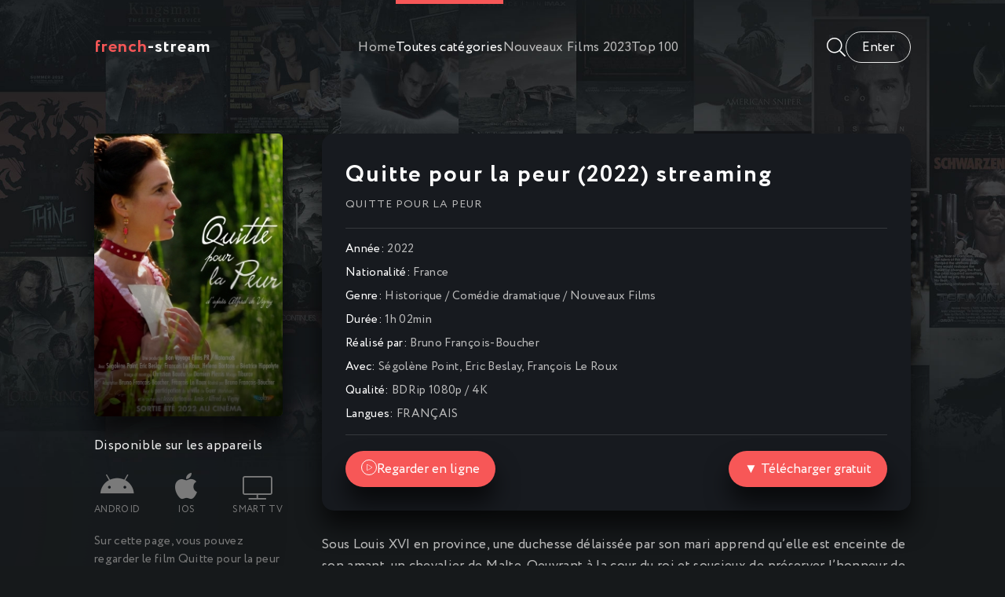

--- FILE ---
content_type: text/html; charset=utf-8
request_url: https://french-stream.vc/508-quitte-pour-la-peur-2022.html
body_size: 7266
content:
<!DOCTYPE html>
<html lang="fr">
<head>
	<title>Quitte pour la peur (2022) streaming VF ▷ French-Stream</title>
<meta name="charset" content="utf-8">
<meta name="title" content="Quitte pour la peur (2022) streaming VF ▷ French-Stream">
<meta name="description" content="Visionnez et regardez le film Quitte pour la peur (2022) en streaming Full HD 1080p / 4K français (VF / VOSTFR) entier sur French-Stream. Voir et TÉLÉCHARGER Quitte pour la peur streaming complet Gratuit.">
<meta name="keywords" content="Quitte pour la peur (2022) French-Stream, Quitte pour la peur (2022) streaming VF, Voir et TÉLÉCHARGER Quitte pour la peur">
<meta name="generator" content="DataLife Engine (https://dle-news.ru)">
<link rel="canonical" href="https://french-stream.vc/508-quitte-pour-la-peur-2022.html">
<link rel="alternate" type="application/rss+xml" title="French-Stream 2025  ▷  Voir film en streaming VF complet gratuit" href="https://french-stream.vc/rss.xml">
<link rel="search" type="application/opensearchdescription+xml" title="French-Stream 2025  ▷  Voir film en streaming VF complet gratuit" href="https://french-stream.vc/index.php?do=opensearch">
<meta property="twitter:title" content="Quitte pour la peur (2022) streaming VF ▷ French-Stream">
<meta property="twitter:url" content="https://french-stream.vc/508-quitte-pour-la-peur-2022.html">
<meta property="twitter:card" content="summary_large_image">
<meta property="twitter:image" content="https://filmstoon.tube/uploads/posts/2022-07/2759703.jpg">
<meta property="twitter:description" content="Sous Louis XVI en province, une duchesse délaissée par son mari apprend qu’elle est enceinte de son amant, un chevalier de Malte. Oeuvrant à la cour du roi et soucieux de préserver l’honneur de son rang, le duc décide de se rendre chez sa femme. Terrifiée à l’idée d’une vengeance, elle se prépare">
<meta property="og:type" content="article">
<meta property="og:site_name" content="French-Stream 2025  ▷  Voir film en streaming VF complet gratuit">
<meta property="og:title" content="Quitte pour la peur (2022) streaming VF ▷ French-Stream">
<meta property="og:url" content="https://french-stream.vc/508-quitte-pour-la-peur-2022.html">
<meta property="og:image" content="https://filmstoon.tube/uploads/posts/2022-07/2759703.jpg">
<meta property="og:description" content="Sous Louis XVI en province, une duchesse délaissée par son mari apprend qu’elle est enceinte de son amant, un chevalier de Malte. Oeuvrant à la cour du roi et soucieux de préserver l’honneur de son rang, le duc décide de se rendre chez sa femme. Terrifiée à l’idée d’une vengeance, elle se prépare">
	<meta name="viewport" content="width=device-width, initial-scale=1.0" />
	<meta name="theme-color" content="#16191b">
	<link rel="preload" href="/templates/french-stream/css/common.css" as="style">
	<link rel="preload" href="/templates/french-stream/css/styles.css" as="style">
	<link rel="preload" href="/templates/french-stream/css/engine.css" as="style">
	<link rel="preload" href="/templates/french-stream/css/fontawesome.css" as="style">
	<link rel="preload" href="/templates/french-stream/webfonts/Circe-400.woff2" as="font" type="font/woff2" crossorigin>
	<link rel="preload" href="/templates/french-stream/webfonts/Circe-700.woff2" as="font" type="font/woff2" crossorigin>
    <link rel="preload" href="/templates/french-stream/webfonts/fa-light-300.woff2" as="font" type="font/woff2" crossorigin>
    <link rel="preload" href="/templates/french-stream/webfonts/fa-brands-400.woff2" as="font" type="font/woff2" crossorigin>
	<link rel="shortcut icon" href="/templates/french-stream/images/favicon.svg" />
	<link href="/templates/french-stream/css/common.css" type="text/css" rel="stylesheet" />
	<link href="/templates/french-stream/css/styles.css" type="text/css" rel="stylesheet" />
	<link href="/templates/french-stream/css/engine.css" type="text/css" rel="stylesheet" /> 
	<link href="/templates/french-stream/css/fontawesome.css" type="text/css" rel="stylesheet" />
    
  <meta name="google-site-verification" content="IWEABRN2gRVNF8JFSWAvjISa_0j25kFZE2MxcI737_g" />
    <meta name="msvalidate.01" content="FAD36F6ACE131C56E055504C85BEF192" />
</head>

<body>

	<div class="wrapper">

		<div class="wrapper-container wrapper-main">

			<header class="header vw100 anim" id="header">
				<div class="header__inner d-flex ai-center anim">
					<a href="/" class="logo header__logo"><span>french</span>-stream</a>
					<ul class="header__submenu d-flex jc-center flex-grow-1">
						<li><a href="/">Home</a></li>
						<li><a href="#" class="is-active js-show-menu">Toutes catégories</a></li>
						 <li><a href="/xfsearch/year/2023/"><span class="fa fa-clock-o"></span>Nouveaux Films 2023</a></li>
						<li><a href="#">Top 100</a></li>
						
					</ul>
					<div class="header__search flex-grow-1 d-none">
						<form id="quicksearch" method="post">
							<input type="hidden" name="do" value="search">
							<input type="hidden" name="subaction" value="search">
							<div class="header__search-box">
								<input id="story" name="story" placeholder="Recherche du site..." type="text" autocomplete="off">
								<button type="submit" class="search-btn"><span class="fal fa-search"></span></button>
							</div>
						</form>
					</div>
					<button class="header__btn-search js-show-search"><span class="fal fa-search"></span></button>
					<div class="header__login d-flex ai-center">

<button class="header__login-btn header__login-btn--not-logged js-show-login">Enter</button>



<div class="login login--not-logged d-none">
	<div class="login__header d-flex jc-space-between ai-center">
		<div class="login__title stretch-free-width ws-nowrap">Enter </div>
		<div class="login__close"><span class="fal fa-times"></span></div>
	</div>
	<form method="post">
	<div class="login__content">
		<div class="login__row">
			<div class="login__caption">login:</div>
			<div class="login__input"><input type="text" name="login_name" id="login_name" placeholder="login"/></div>
			<span class="fal fa-user"></span>
		</div>
		<div class="login__row">
			<div class="login__caption">password: </div>
			<div class="login__input"><input type="password" name="login_password" id="login_password" placeholder="password" /></div>
			<span class="fal fa-lock"></span>
		</div>
		<label class="login__row checkbox" for="login_not_save">
		
		</label>
		<div class="login__row">
			<button onclick="submit();" type="submit" title="enter">enter</button>
			<input name="login" type="hidden" id="login" value="submit" />
		</div>
	</div>
	<div class="login__social">
		
		<div class="login__social-btns">
		
		</div>
	</div>
	</form>
</div>
</div>
					<button class="header__btn-menu d-none js-show-menu"><span class="fal fa-bars"></span></button>
				</div>
				<div class="header__menu">
					<div class="header__menu-inner wrapper-container">							<div class="nav-col">
								<div class="nav-title">Par genre:</div>
								<ul class="nav-menu">
									<li class="default"><a href="/action/">Action</a></li>
						<li class="violet"><a href="/animation/">Animation</a></li>
						<li class="blue"><a href="/arts-martiaux/">Arts Martiaux</a></li>
						<li class="blue1"><a href="/aventure/">Aventure</a></li>
						<li class="green"><a href="/biopic/"> Biopic</a></li>
						<li class="red"><a href="/comedie/">Comédie</a></li>
                        <li class="default"><a href="/comedie-dramatique/"> Comédie dramatique</a></li>
						<li class="violet"><a href="/divers/"> Divers</a></li>
						<li class="blue"><a href="/documentaire/"> Documentaire</a></li>
						<li class="blue1"><a href="/drame/"> Drame</a></li>
						<li class="green"><a href="/epouvante-horreur/">Epouvante-horreur</a></li>
						<li class="red"><a href="/erotique/"> Erotique</a></li>
                        <li class="default"><a href="/espionnage/">  Espionnage</a></li>
						<li class="violet"><a href="/famille/">  Famille</a></li>
						<li class="blue"><a href="/fantastique/">  Fantastique</a></li>
						<li class="blue1"><a href="/guerre/">Guerre</a></li>
						<li class="green"><a href="/historique/">Historique</a></li>
						<li class="red"><a href="/musical/">Musical</a></li>
                        <li class="default"><a href="/policier/">Policier</a></li>
						<li class="violet"><a href="/romance/">Romance</a></li>
						<li class="blue"><a href="/science-fiction/">Science fiction</a></li>
						<li class="blue1"> <a href="/thriller/"> Thriller</a></li>
						<li class="green"><a href="/western/">Western</a></li>
                                   
								</ul>
							</div>
							<div class="nav-col">
								<div class="nav-title">Par année:</div>
								<ul class="nav-menu">
									 <li>
								<a href="/xfsearch/year/2023/">2023</a>
							</li>
							<li>
								<a href="/xfsearch/year/2022/">2022</a>
							</li>
							<li>
								<a href="/xfsearch/year/2021/">2021</a>
							</li>
								</ul>
								<div class="nav-title">Par pays:</div>
								<ul class="nav-menu">
								<li><a href="/xfsearch/country/Français/">Français</a></li>
							<li><a href="/xfsearch/country/Américain/">Américain</a></li>

							<li><a href="/xfsearch/country/Italien/">Italien</a></li>
							<li> <a href="/xfsearch/country/Canadien/">Canadien</a></li>
							<li><a href="/xfsearch/country/Espagnol/">Espagnol</a></li>
							<li><a href="/xfsearch/country/Belge/">Belge</a></li>
							<li><a href="/xfsearch/country/Britannique/">Britannique</a></li>
								</ul>
							</div></div>
				</div>
			</header>

			<!-- END HEADER -->

			<main class="content">

				

				
				
				

				
				<div class="sect__content grid-items">
					<article class="page ignore-select pmovie">
    

	<div class="pmovie__grid">

		<div class="pmovie__header">
			<div class="pmovie__header-main d-flex ai-center">
				<h1 class="flex-grow-1">Quitte pour la peur (2022) streaming</h1>
			
				<div class="item__meta">
				
				</div>
			</div>
			<div class="pmovie__original">Quitte pour la peur</div>
			<ul class="pmovie__list">
				<li><span>Année:</span> <a href="https://french-stream.vc/xfsearch/year/2022/">2022</a></li>
				<li><span>Nationalité: </span> <a href="https://french-stream.vc/xfsearch/country/France/">France</a></li>
				<li><span>Genre:</span> <a href="https://french-stream.vc/historique/">Historique</a> / <a href="https://french-stream.vc/comedie-dramatique/">Comédie dramatique</a> / <a href="https://french-stream.vc/streaming-4k/">Nouveaux Films</a></li>
				<li><span>Durée: </span> 1h 02min</li>
                	<li><span>Réalisé par:</span> <a href="https://french-stream.vc/xfsearch/director/Bruno%20Fran%C3%A7ois-Boucher/">Bruno François-Boucher</a></li>
				<li><span>Avec:</span> 	<a href="https://french-stream.vc/xfsearch/actors/S%C3%A9gol%C3%A8ne%20Point/">Ségolène Point</a>, <a href="https://french-stream.vc/xfsearch/actors/Eric%20Beslay/">Eric Beslay</a>, <a href="https://french-stream.vc/xfsearch/actors/Fran%C3%A7ois%20Le%20Roux/">François Le Roux</a></li>
                	<li><span>Qualité: </span> BDRip 1080p / 4K</li>
                <li><span>Langues: </span> FRANÇAIS</li>
				
                
			</ul>
			<div class="item__btns d-flex ai-center jc-space-between">
			
			
			
			
				<button class="item__btn-watch btn js-scroll-to"><span class="fal fa-play"></span><a href="/film-streaming.php" target="_blank"  rel="nofollow"    >Regarder en ligne</a></button>
                	<button class="item__btn-watch btn js-scroll-to"><a href="/download.php" target="_blank"  rel="nofollow"    > ▼ Télécharger gratuit</a></button>
			</div>
		</div>

		<div class="pmovie__left">
			<div class="pmovie__img img-fit-cover img-mask">
				<img src="https://filmstoon.tube/uploads/posts/2022-07/thumbs/2759703.jpg" loading="lazy"  rel="nofollow">
				
			
			</div>
			
			
		
		<br>

			<div class="pmovie__subtitle">Disponible sur les appareils</div>
			<ul class="pmovie__devices d-flex jc-space-between">
				<li><span class="fab fa-android"></span>Android</li>
				<li><span class="fab fa-apple"></span>IOS</li>
				<li><span class="fal fa-tv"></span>Smart TV</li>
				</ul>
			<div class="pmovie__caption">
				Sur cette page, vous pouvez regarder le film Quitte pour la peur (2022) streaming complet !.
Voir en ligne Quitte pour la peur streaming VF en bonne qualité 4K, depuis votre téléphone Android, votre iPhone ou votre PC à tout moment.
			</div>
		</div>

		<div class="pmovie__main">
			<div class="pmovie__text full-text"><section class="section ovw ovw-synopsis" id="synopsis-details">
<div class="content-txt">Sous Louis XVI en province, une duchesse délaissée par son mari apprend qu’elle est enceinte de son amant, un chevalier de Malte. Oeuvrant à la cour du roi et soucieux de préserver l’honneur de son rang, le duc décide de se rendre chez sa femme. Terrifiée à l’idée d’une vengeance, elle se prépare à affronter le pire.</div>
<div id="mobile-referrer-atf"></div>
</section></div>
		</div>

		<div class="pmovie__bottom">
			<div class="pmovie__player tabs-block">
				<div class="pmovie__player-controls d-flex ai-center">
					<div class="tabs-block__select d-flex flex-grow-1">
						<span>STREAMING EN LIGNE</span> 
						<span>BANDE-ANNONCE</span>
					</div>
					<div class="pmovie__complaint">
					
					</div>
				</div>
				<div class="tabs-block__content video-inside video-responsive">
							<iframe width="560" height="315" data-src="https://www.youtube.com/embed/N4yNiJVSbqM" title="YouTube video player" frameborder="0" allow="accelerometer; autoplay; clipboard-write; encrypted-media; gyroscope; picture-in-picture" allowfullscreen></iframe>

				</div>
				<div class="tabs-block__content d-none video-inside video-responsive">
							<iframe width="560" height="315" data-src="https://www.youtube.com/embed/N4yNiJVSbqM" title="YouTube video player" frameborder="0" allow="accelerometer; autoplay; clipboard-write; encrypted-media; gyroscope; picture-in-picture" allowfullscreen></iframe>

				</div>
				
			</div>
		
		</div>

	</div>		

	<!-- END PMOVIE GRID -->

	<section class="sect pmovie__related">
		<h3 class="sect__title sect__header">Voir aussi les films:</h3>
		<div class="sect__content grid-items">
			<a class="item item-poster grid-item" href="https://french-stream.vc/32-lhomme-parfait-2022.html">
	<div class="item-poster__img img-fit-cover img-responsive img-responsive--portrait">
		<img src="https://filmstoon.tube/uploads/posts/2022-06/thumbs/3918056.jpg" loading="lazy"  rel="nofollow">
		<div class="item__play-btn anim"><span class="fal fa-play"></span></div>
		<div class="item-poster__desc-btn anim js-show-info"><span class="fal fa-plus"></span></div>
	</div>
	<div class="item-poster__title ws-nowrap">L&#039;Homme parfait (2022)</div>
	<div class="item__meta ws-nowrap">
	
	</div>
</a><a class="item item-poster grid-item" href="https://french-stream.vc/407-the-drovers-wife-the-legend-of-molly-johnson-2022.html">
	<div class="item-poster__img img-fit-cover img-responsive img-responsive--portrait">
		<img src="https://filmstoon.tube/uploads/posts/2022-07/thumbs/0323392.jpg" loading="lazy"  rel="nofollow">
		<div class="item__play-btn anim"><span class="fal fa-play"></span></div>
		<div class="item-poster__desc-btn anim js-show-info"><span class="fal fa-plus"></span></div>
	</div>
	<div class="item-poster__title ws-nowrap">The Drover’s Wife: The Legend of Molly Johnson (2022)</div>
	<div class="item__meta ws-nowrap">
	
	</div>
</a><a class="item item-poster grid-item" href="https://french-stream.vc/128-umma-2022.html">
	<div class="item-poster__img img-fit-cover img-responsive img-responsive--portrait">
		<img src="https://filmstoon.tube/uploads/posts/2022-06/thumbs/2544961.jpg" loading="lazy"  rel="nofollow">
		<div class="item__play-btn anim"><span class="fal fa-play"></span></div>
		<div class="item-poster__desc-btn anim js-show-info"><span class="fal fa-plus"></span></div>
	</div>
	<div class="item-poster__title ws-nowrap">Umma (2022)</div>
	<div class="item__meta ws-nowrap">
	
	</div>
</a><a class="item item-poster grid-item" href="https://french-stream.vc/491-citoyen-dhonneur-2022-2.html">
	<div class="item-poster__img img-fit-cover img-responsive img-responsive--portrait">
		<img src="https://filmstoon.tube/uploads/posts/2022-07/thumbs/5478802.jpg" loading="lazy"  rel="nofollow">
		<div class="item__play-btn anim"><span class="fal fa-play"></span></div>
		<div class="item-poster__desc-btn anim js-show-info"><span class="fal fa-plus"></span></div>
	</div>
	<div class="item-poster__title ws-nowrap">Citoyen d&#039;honneur (2022)</div>
	<div class="item__meta ws-nowrap">
	
	</div>
</a><a class="item item-poster grid-item" href="https://french-stream.vc/129-the-cellar-2022.html">
	<div class="item-poster__img img-fit-cover img-responsive img-responsive--portrait">
		<img src="https://filmstoon.tube/uploads/posts/2022-06/thumbs/4938782.jpg" loading="lazy"  rel="nofollow">
		<div class="item__play-btn anim"><span class="fal fa-play"></span></div>
		<div class="item-poster__desc-btn anim js-show-info"><span class="fal fa-plus"></span></div>
	</div>
	<div class="item-poster__title ws-nowrap">The Cellar (2022)</div>
	<div class="item__meta ws-nowrap">
	
	</div>
</a>
		</div>
	</section>

</article>
<div id="dle-ajax-comments"></div>
<form  method="post" name="dle-comments-form" id="dle-comments-form" ><div class="form add-comments-form ignore-select" id="add-comments-form">

	<div class="form__row form__row--without-label">
		<div class="form__content form__textarea-inside"><script>
	var text_upload = "Upload files and images";
	var dle_quote_title  = "Quote:";
</script>
<div class="wseditor dlecomments-editor"><textarea id="comments" name="comments" style="width:100%;height:260px;"></textarea></div></div>
	</div>
	
	
	<div class="form__row form__row--protect message-info d-none">
		<div class="form__caption">
			<label class="form__label form__label--important" for="sec_code">Введите код с картинки:</label>
		</div>
		<div class="form__content form__content--sec-code">
			<input class="form__input" type="text" name="sec_code" id="sec_code" placeholder="Впишите код с картинки" maxlength="45" required />
			<a onclick="reload(); return false;" title="reload, if the code cannot be seen" href="#"><span id="dle-captcha"><img src="/engine/modules/antibot/antibot.php" alt="reload, if the code cannot be seen" width="160" height="80"></span></a>
		</div>
	</div>
	
	
	<div class="form__row form__row--without-label">
		<div class="form__content d-flex jc-space-between">
			<button class="btn add-comments-form__btn" name="submit" type="submit">Отправить</button>
			
			<input class="form__input add-comments-form__input flex-grow-1" type="text" maxlength="35" name="name" id="name" placeholder="Ваше имя" />
			<input class="form__input add-comments-form__input flex-grow-1" type="text" maxlength="35" name="mail" id="mail" placeholder="Ваш e-mail (необязательно)" />
			
		</div>
	</div>

</div>

		<input type="hidden" name="subaction" value="addcomment">
		<input type="hidden" name="post_id" id="post_id" value="508"><input type="hidden" name="user_hash" value="89e167eb36aef8c57992b659888131b162b9b698"></form>
				</div>
				

				

			</main>

			<!-- END CONTENT -->

			<footer class="footer d-flex ai-center">
				<div class="logo footer__logo"><span>french</span>-stream</div>
				<ul class="footer__menu flex-grow-1 d-flex jc-flex-end">
                         
                        	 
                
                   
					<li><a href="/">French-Stream</a></li>
			
					 <li><a href="/xfsearch/year/2025/"><span class="fa fa-clock-o"></span>Nouveaux Films </a></li>
				
				</ul>
			</footer>

			<!-- END FOOTER -->

		</div>

		<!-- END WRAPPER-MAIN -->

	</div>

	<!-- END WRAPPER -->
	
	
<script src="/engine/classes/js/jquery3.js?v=df303"></script>
<script src="/engine/classes/js/jqueryui3.js?v=df303" defer></script>
<script src="/engine/classes/js/dle_js.js?v=df303" defer></script>
<script src="/engine/classes/js/lazyload.js?v=df303" defer></script>
<script src="/engine/editor/jscripts/tiny_mce/tinymce.min.js?v=df303" defer></script>
<script type="application/ld+json">{"@context":"https://schema.org","@graph":[{"@type":"BreadcrumbList","@context":"https://schema.org/","itemListElement":[{"@type":"ListItem","position":1,"item":{"@id":"https://french-stream.vc/","name":"French-Stream"}},{"@type":"ListItem","position":2,"item":{"@id":"https://french-stream.vc/historique/","name":"Historique"}},{"@type":"ListItem","position":3,"item":{"@id":"https://french-stream.vc/508-quitte-pour-la-peur-2022.html","name":"Quitte pour la peur (2022)"}}]}]}</script>
	<script src="/templates/french-stream/js/libs.js"></script>
	<script>
<!--
var dle_root       = '/';
var dle_admin      = '';
var dle_login_hash = '89e167eb36aef8c57992b659888131b162b9b698';
var dle_group      = 5;
var dle_skin       = 'french-stream';
var dle_wysiwyg    = '2';
var quick_wysiwyg  = '2';
var dle_min_search = '4';
var dle_act_lang   = ["Yes", "No", "Enter", "Cancel", "Save", "Delete", "Loading. Please, wait..."];
var menu_short     = 'Quick edit';
var menu_full      = 'Full edit';
var menu_profile   = 'View profile';
var menu_send      = 'Send message';
var menu_uedit     = 'Admin Center';
var dle_info       = 'Information';
var dle_confirm    = 'Confirm';
var dle_prompt     = 'Enter the information';
var dle_req_field  = ["Fill the name field", "Fill the message field", "Fill the field with the subject of the message"];
var dle_del_agree  = 'Are you sure you want to delete it? This action cannot be undone';
var dle_spam_agree = 'Are you sure you want to mark the user as a spammer? This will remove all his comments';
var dle_c_title    = 'Send a complaint';
var dle_complaint  = 'Enter the text of your complaint to the Administration:';
var dle_mail       = 'Your e-mail:';
var dle_big_text   = 'Highlighted section of text is too large.';
var dle_orfo_title = 'Enter a comment to the detected error on the page for Administration ';
var dle_p_send     = 'Send';
var dle_p_send_ok  = 'Notification has been sent successfully ';
var dle_save_ok    = 'Changes are saved successfully. Refresh the page?';
var dle_reply_title= 'Reply to the comment';
var dle_tree_comm  = '0';
var dle_del_news   = 'Delete article';
var dle_sub_agree  = 'Do you really want to subscribe to this article’s comments?';
var dle_captcha_type  = '0';
var dle_share_interesting  = ["Share a link to the selected text", "Twitter", "Facebook", "Вконтакте", "Direct Link:", "Right-click and select «Copy Link»"];
var DLEPlayerLang     = {prev: 'Previous',next: 'Next',play: 'Play',pause: 'Pause',mute: 'Mute', unmute: 'Unmute', settings: 'Settings', enterFullscreen: 'Enable full screen mode', exitFullscreen: 'Disable full screen mode', speed: 'Speed', normal: 'Normal', quality: 'Quality', pip: 'PiP mode'};
var allow_dle_delete_news   = false;
var dle_search_delay   = false;
var dle_search_value   = '';
jQuery(function($){

	
	
	tinyMCE.baseURL = dle_root + 'engine/editor/jscripts/tiny_mce';
	tinyMCE.suffix = '.min';

	tinymce.init({
		selector: 'textarea#comments',
		language : "en",
		element_format : 'html',
		width : "100%",
		height : 260,

		deprecation_warnings: false,
		
		plugins: ["link image lists paste quickbars dlebutton noneditable"],
		
		draggable_modal: true,
		toolbar_mode: 'floating',
		contextmenu: false,
		relative_urls : false,
		convert_urls : false,
		remove_script_host : false,
		browser_spellcheck: true,
		extended_valid_elements : "div[align|style|class|contenteditable],b/strong,i/em,u,s,p[align|style|class|contenteditable]",
		quickbars_insert_toolbar: '',
		quickbars_selection_toolbar: 'bold italic underline | dlequote dlespoiler dlehide',
		
	    formats: {
	      bold: {inline: 'b'},
	      italic: {inline: 'i'},
	      underline: {inline: 'u', exact : true},
	      strikethrough: {inline: 's', exact : true}
	    },
		
		paste_as_text: true,
		elementpath: false,
		branding: false,
		
		dle_root : dle_root,
		dle_upload_area : "comments",
		dle_upload_user : "",
		dle_upload_news : "0",
		
		menubar: false,
		noneditable_editable_class: 'contenteditable',
		noneditable_noneditable_class: 'noncontenteditable',
		image_dimensions: false,
		
		
		toolbar: "bold italic underline | alignleft aligncenter alignright | bullist numlist | dleemo link dleleech  | dlequote dlespoiler dlehide",
		content_css : dle_root + "engine/editor/css/content.css"

	});
$('#dle-comments-form').submit(function() {
	doAddComments();
	return false;
});
FastSearch();
});
//-->
</script>
    
 <!-- Yandex.Metrika counter -->
<script type="text/javascript" >
   (function(m,e,t,r,i,k,a){m[i]=m[i]||function(){(m[i].a=m[i].a||[]).push(arguments)};
   m[i].l=1*new Date();
   for (var j = 0; j < document.scripts.length; j++) {if (document.scripts[j].src === r) { return; }}
   k=e.createElement(t),a=e.getElementsByTagName(t)[0],k.async=1,k.src=r,a.parentNode.insertBefore(k,a)})
   (window, document, "script", "https://mc.yandex.ru/metrika/tag.js", "ym");

   ym(94275175, "init", {
        clickmap:true,
        trackLinks:true,
        accurateTrackBounce:true
   });
</script>
<noscript><div><img src="https://mc.yandex.ru/watch/94275175" style="position:absolute; left:-9999px;" alt="" /></div></noscript>
<!-- /Yandex.Metrika counter -->

    
<script defer src="https://static.cloudflareinsights.com/beacon.min.js/vcd15cbe7772f49c399c6a5babf22c1241717689176015" integrity="sha512-ZpsOmlRQV6y907TI0dKBHq9Md29nnaEIPlkf84rnaERnq6zvWvPUqr2ft8M1aS28oN72PdrCzSjY4U6VaAw1EQ==" data-cf-beacon='{"version":"2024.11.0","token":"cdaa0b3f20584a86b466088e2c6fa15b","r":1,"server_timing":{"name":{"cfCacheStatus":true,"cfEdge":true,"cfExtPri":true,"cfL4":true,"cfOrigin":true,"cfSpeedBrain":true},"location_startswith":null}}' crossorigin="anonymous"></script>
</body>
</html>

<!-- DataLife Engine Copyright SoftNews Media Group (http://dle-news.ru) -->
